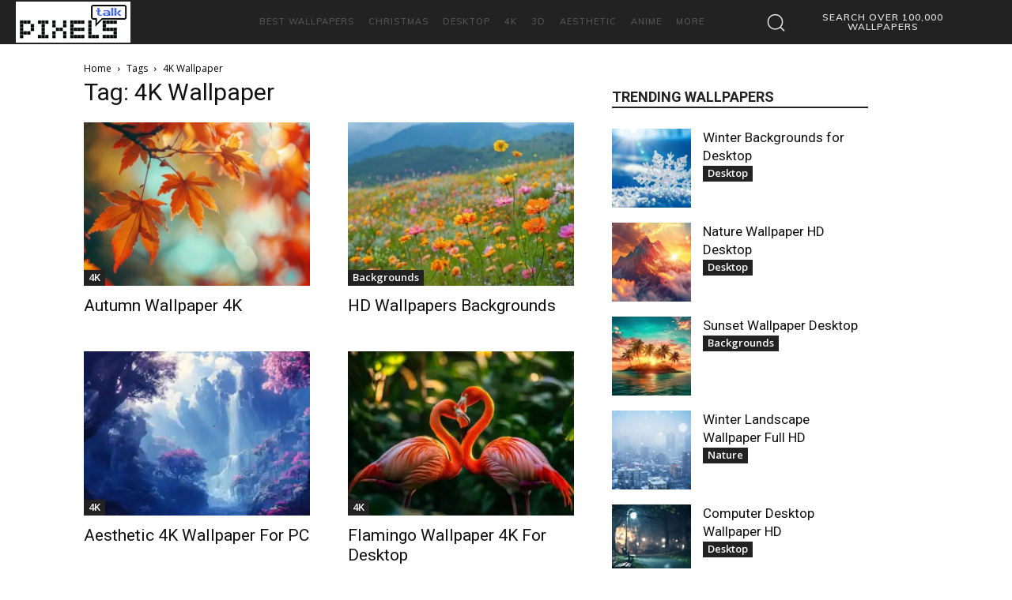

--- FILE ---
content_type: text/html; charset=utf-8
request_url: https://www.google.com/recaptcha/api2/aframe
body_size: 266
content:
<!DOCTYPE HTML><html><head><meta http-equiv="content-type" content="text/html; charset=UTF-8"></head><body><script nonce="ySitmOMdeD3CQXlhF5dzJg">/** Anti-fraud and anti-abuse applications only. See google.com/recaptcha */ try{var clients={'sodar':'https://pagead2.googlesyndication.com/pagead/sodar?'};window.addEventListener("message",function(a){try{if(a.source===window.parent){var b=JSON.parse(a.data);var c=clients[b['id']];if(c){var d=document.createElement('img');d.src=c+b['params']+'&rc='+(localStorage.getItem("rc::a")?sessionStorage.getItem("rc::b"):"");window.document.body.appendChild(d);sessionStorage.setItem("rc::e",parseInt(sessionStorage.getItem("rc::e")||0)+1);localStorage.setItem("rc::h",'1768803371821');}}}catch(b){}});window.parent.postMessage("_grecaptcha_ready", "*");}catch(b){}</script></body></html>

--- FILE ---
content_type: application/javascript; charset=utf-8
request_url: https://fundingchoicesmessages.google.com/f/AGSKWxWRdklst12DDpD-aWdElDkM2hzOE35TYlv-Z6YAXvXs99J0PHjbjRRqaCB_V0E2L-7ukYboCF6JNPALDpLDM9xi1yIjX5sRkWBMqX7Lyiau09wNMyrfwyeoZQBl6syF3VILd7-JhvHkDNmc4bkbT9UiHuBAt2SmqZVL-Q_XWsRETN1MGZtFCB3V7gJt/_/ad_right.728x90.swf?_buzzAd_/ad-125./floatingads.
body_size: -1293
content:
window['f133988e-f2fb-41ac-b2ce-bf4106e1c4b6'] = true;